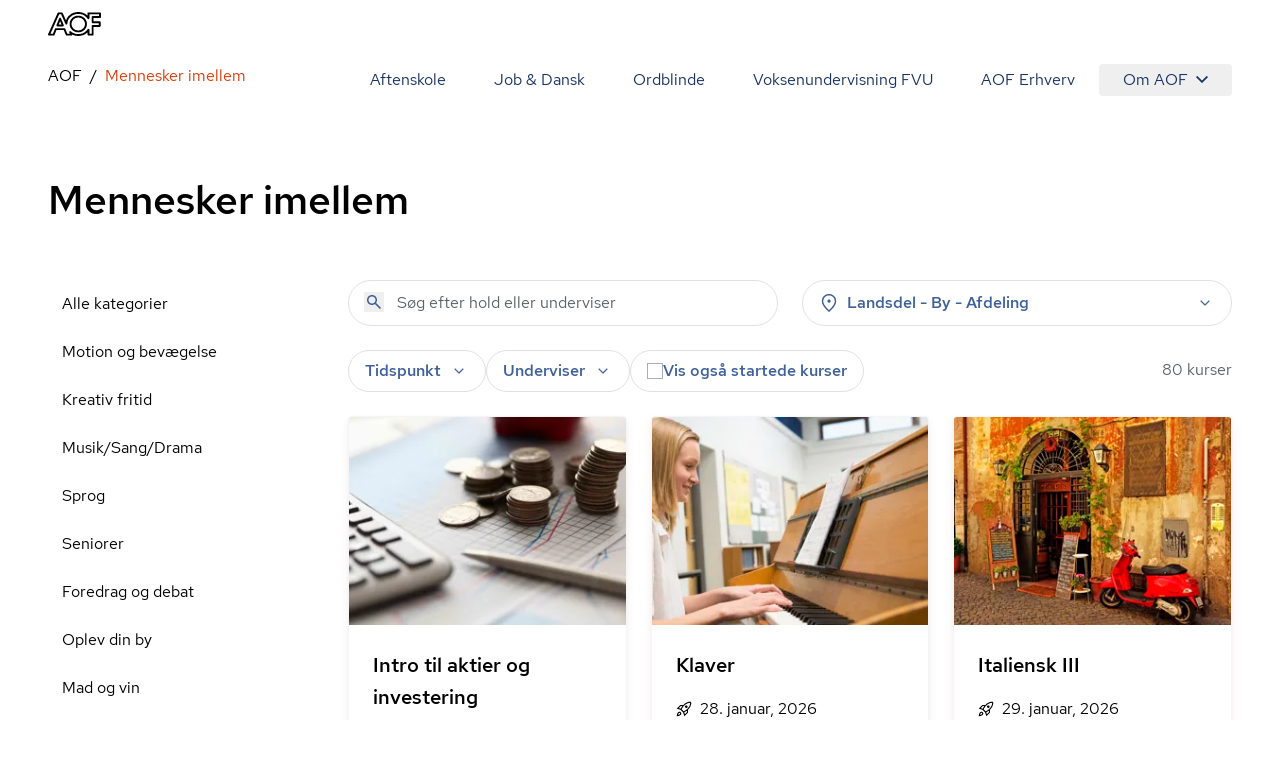

--- FILE ---
content_type: text/javascript
request_url: https://aof.dk/assets/Footer-CdkdJZTS.js
body_size: 785
content:
import{j as l}from"./entry-client-g_Mv_jqN.js";import{A as o}from"./AofLogo-D5y2-Mou.js";import{c as d}from"./clsx-B-dksMZM.js";import{H as c}from"./HyphenatedText-CpVT2uMP.js";import{S as i}from"./Sprite-DPGdhyJR.js";import"./hyphenation-Dfg7v_U4.js";function m({providers:s=[]}){return l.jsx("div",{className:"container",children:l.jsx("div",{className:"mt-12 flex justify-center gap-4",children:s.map((r,a)=>l.jsx(i,{className:"size-12",id:r},a))})})}function x({links:s,className:r}){return s?l.jsx("ul",{className:d("mb-6 space-y-6 lg:mb-0",r),children:s.map((a,t)=>a.label?l.jsx("li",{children:l.jsxs("a",{href:a.href,target:a.target,className:"flex items-center hover:underline",children:[a.target==="_blank"?l.jsx(i,{id:"open-in-new",className:"mr-2 size-4 shrink-0"}):null,l.jsx(c,{text:a.label})]})},a.label+t):null)}):null}function p(s){var r,a,t;return l.jsxs("footer",{className:"bg-blue-90 py-10 md:py-14",children:[l.jsxs("div",{className:"container",children:[l.jsxs("div",{className:"grid grid-cols-12 text-blue-20 md:gap-x-6",children:[l.jsx("div",{className:"col-span-12 lg:col-span-3",children:l.jsx(o,{})}),(r=s.linkGroups)==null?void 0:r.map((e,n)=>l.jsxs("div",{className:"col-span-12 md:col-span-6 lg:col-span-3",children:[l.jsx("h2",{className:"mb-6 mt-14 text-2xl lg:mt-0",children:l.jsx(c,{text:e.title})}),l.jsx(x,{links:e.links})]},e.title||""+n))]}),l.jsxs("div",{className:"mt-14 grid grid-cols-12 text-sm text-blue-40 md:gap-x-6",children:[l.jsx("div",{className:"col-span-12 md:col-span-5 lg:col-span-3",children:s.copyright?s.copyright:null}),l.jsx("div",{className:"col-span-12 flex flex-col md:col-span-7 md:flex-row md:justify-between lg:col-span-6 lg:justify-start",children:(a=s.globalLinks)==null?void 0:a.map((e,n)=>e.label?l.jsx("a",{href:e.href,target:e.target,className:"pt-6 hover:underline md:pt-0 lg:pr-10",children:l.jsx(c,{text:e.label})},n+e.label):null)}),l.jsx("div",{className:"col-span-12 mt-8 flex overflow-hidden lg:col-span-3 lg:mt-0 lg:justify-between",children:(t=s.socialLinks)==null?void 0:t.map((e,n)=>e.label?l.jsxs("a",{href:e.href,target:e.target,className:"group hover:text-blue-10",children:[e.iconName?l.jsx(i,{id:e.iconName,className:"mr-10 size-6 group-last:mr-0 lg:mr-0"}):null,l.jsx("span",{className:"sr-only",children:e.label})]},n+e.label):null)})]})]}),s.paymentProviders&&s.paymentProviders.length>0?l.jsx(m,{providers:s.paymentProviders}):null]})}p.displayName="Footer";const b={serverOnly:!0};export{p as Footer,b as config,p as default};


--- FILE ---
content_type: text/javascript
request_url: https://aof.dk/assets/useAvailableSeats-BL1YJLWb.js
body_size: 8646
content:
import{S as ie,s as H,n as ae,l as N,m as V,t as ce,o as ue,p as oe,q as W,v as le,x as P,r as S,y as he,z as fe,j as de,g as ye}from"./entry-client-g_Mv_jqN.js";import{c as pe}from"./clsx-B-dksMZM.js";import{s as me,u as be}from"./utils-oQcH4pa3.js";class Re extends ie{constructor(e,t){super(),this.client=e,this.options=t,this.trackedProps=new Set,this.selectError=null,this.bindMethods(),this.setOptions(t)}bindMethods(){this.remove=this.remove.bind(this),this.refetch=this.refetch.bind(this)}onSubscribe(){this.listeners.size===1&&(this.currentQuery.addObserver(this),G(this.currentQuery,this.options)&&this.executeFetch(),this.updateTimers())}onUnsubscribe(){this.hasListeners()||this.destroy()}shouldFetchOnReconnect(){return _(this.currentQuery,this.options,this.options.refetchOnReconnect)}shouldFetchOnWindowFocus(){return _(this.currentQuery,this.options,this.options.refetchOnWindowFocus)}destroy(){this.listeners=new Set,this.clearStaleTimeout(),this.clearRefetchInterval(),this.currentQuery.removeObserver(this)}setOptions(e,t){const n=this.options,i=this.currentQuery;if(this.options=this.client.defaultQueryOptions(e),H(n,this.options)||this.client.getQueryCache().notify({type:"observerOptionsUpdated",query:this.currentQuery,observer:this}),typeof this.options.enabled<"u"&&typeof this.options.enabled!="boolean")throw new Error("Expected enabled to be a boolean");this.options.queryKey||(this.options.queryKey=n.queryKey),this.updateQuery();const s=this.hasListeners();s&&J(this.currentQuery,i,this.options,n)&&this.executeFetch(),this.updateResult(t),s&&(this.currentQuery!==i||this.options.enabled!==n.enabled||this.options.staleTime!==n.staleTime)&&this.updateStaleTimeout();const a=this.computeRefetchInterval();s&&(this.currentQuery!==i||this.options.enabled!==n.enabled||a!==this.currentRefetchInterval)&&this.updateRefetchInterval(a)}getOptimisticResult(e){const t=this.client.getQueryCache().build(this.client,e),n=this.createResult(t,e);return ge(this,n,e)&&(this.currentResult=n,this.currentResultOptions=this.options,this.currentResultState=this.currentQuery.state),n}getCurrentResult(){return this.currentResult}trackResult(e){const t={};return Object.keys(e).forEach(n=>{Object.defineProperty(t,n,{configurable:!1,enumerable:!0,get:()=>(this.trackedProps.add(n),e[n])})}),t}getCurrentQuery(){return this.currentQuery}remove(){this.client.getQueryCache().remove(this.currentQuery)}refetch({refetchPage:e,...t}={}){return this.fetch({...t,meta:{refetchPage:e}})}fetchOptimistic(e){const t=this.client.defaultQueryOptions(e),n=this.client.getQueryCache().build(this.client,t);return n.isFetchingOptimistic=!0,n.fetch().then(()=>this.createResult(n,t))}fetch(e){var t;return this.executeFetch({...e,cancelRefetch:(t=e.cancelRefetch)!=null?t:!0}).then(()=>(this.updateResult(),this.currentResult))}executeFetch(e){this.updateQuery();let t=this.currentQuery.fetch(this.options,e);return e!=null&&e.throwOnError||(t=t.catch(ae)),t}updateStaleTimeout(){if(this.clearStaleTimeout(),N||this.currentResult.isStale||!V(this.options.staleTime))return;const t=ce(this.currentResult.dataUpdatedAt,this.options.staleTime)+1;this.staleTimeoutId=setTimeout(()=>{this.currentResult.isStale||this.updateResult()},t)}computeRefetchInterval(){var e;return typeof this.options.refetchInterval=="function"?this.options.refetchInterval(this.currentResult.data,this.currentQuery):(e=this.options.refetchInterval)!=null?e:!1}updateRefetchInterval(e){this.clearRefetchInterval(),this.currentRefetchInterval=e,!(N||this.options.enabled===!1||!V(this.currentRefetchInterval)||this.currentRefetchInterval===0)&&(this.refetchIntervalId=setInterval(()=>{(this.options.refetchIntervalInBackground||ue.isFocused())&&this.executeFetch()},this.currentRefetchInterval))}updateTimers(){this.updateStaleTimeout(),this.updateRefetchInterval(this.computeRefetchInterval())}clearStaleTimeout(){this.staleTimeoutId&&(clearTimeout(this.staleTimeoutId),this.staleTimeoutId=void 0)}clearRefetchInterval(){this.refetchIntervalId&&(clearInterval(this.refetchIntervalId),this.refetchIntervalId=void 0)}createResult(e,t){const n=this.currentQuery,i=this.options,s=this.currentResult,a=this.currentResultState,c=this.currentResultOptions,m=e!==n,h=m?e.state:this.currentQueryInitialState,l=m?this.currentResult:this.previousQueryResult,{state:u}=e;let{dataUpdatedAt:o,error:v,errorUpdatedAt:j,fetchStatus:x,status:R}=u,g=!1,I=!1,d;if(t._optimisticResults){const y=this.hasListeners(),T=!y&&G(e,t),L=y&&J(e,n,t,i);(T||L)&&(x=oe(e.options.networkMode)?"fetching":"paused",o||(R="loading")),t._optimisticResults==="isRestoring"&&(x="idle")}if(t.keepPreviousData&&!u.dataUpdatedAt&&l!=null&&l.isSuccess&&R!=="error")d=l.data,o=l.dataUpdatedAt,R=l.status,g=!0;else if(t.select&&typeof u.data<"u")if(s&&u.data===(a==null?void 0:a.data)&&t.select===this.selectFn)d=this.selectResult;else try{this.selectFn=t.select,d=t.select(u.data),d=W(s==null?void 0:s.data,d,t),this.selectResult=d,this.selectError=null}catch(y){this.selectError=y}else d=u.data;if(typeof t.placeholderData<"u"&&typeof d>"u"&&R==="loading"){let y;if(s!=null&&s.isPlaceholderData&&t.placeholderData===(c==null?void 0:c.placeholderData))y=s.data;else if(y=typeof t.placeholderData=="function"?t.placeholderData():t.placeholderData,t.select&&typeof y<"u")try{y=t.select(y),this.selectError=null}catch(T){this.selectError=T}typeof y<"u"&&(R="success",d=W(s==null?void 0:s.data,y,t),I=!0)}this.selectError&&(v=this.selectError,d=this.selectResult,j=Date.now(),R="error");const Q=x==="fetching",A=R==="loading",E=R==="error";return{status:R,fetchStatus:x,isLoading:A,isSuccess:R==="success",isError:E,isInitialLoading:A&&Q,data:d,dataUpdatedAt:o,error:v,errorUpdatedAt:j,failureCount:u.fetchFailureCount,failureReason:u.fetchFailureReason,errorUpdateCount:u.errorUpdateCount,isFetched:u.dataUpdateCount>0||u.errorUpdateCount>0,isFetchedAfterMount:u.dataUpdateCount>h.dataUpdateCount||u.errorUpdateCount>h.errorUpdateCount,isFetching:Q,isRefetching:Q&&!A,isLoadingError:E&&u.dataUpdatedAt===0,isPaused:x==="paused",isPlaceholderData:I,isPreviousData:g,isRefetchError:E&&u.dataUpdatedAt!==0,isStale:K(e,t),refetch:this.refetch,remove:this.remove}}updateResult(e){const t=this.currentResult,n=this.createResult(this.currentQuery,this.options);if(this.currentResultState=this.currentQuery.state,this.currentResultOptions=this.options,H(n,t))return;this.currentResult=n;const i={cache:!0},s=()=>{if(!t)return!0;const{notifyOnChangeProps:a}=this.options,c=typeof a=="function"?a():a;if(c==="all"||!c&&!this.trackedProps.size)return!0;const m=new Set(c??this.trackedProps);return this.options.useErrorBoundary&&m.add("error"),Object.keys(this.currentResult).some(h=>{const l=h;return this.currentResult[l]!==t[l]&&m.has(l)})};(e==null?void 0:e.listeners)!==!1&&s()&&(i.listeners=!0),this.notify({...i,...e})}updateQuery(){const e=this.client.getQueryCache().build(this.client,this.options);if(e===this.currentQuery)return;const t=this.currentQuery;this.currentQuery=e,this.currentQueryInitialState=e.state,this.previousQueryResult=this.currentResult,this.hasListeners()&&(t==null||t.removeObserver(this),e.addObserver(this))}onQueryUpdate(e){const t={};e.type==="success"?t.onSuccess=!e.manual:e.type==="error"&&!le(e.error)&&(t.onError=!0),this.updateResult(t),this.hasListeners()&&this.updateTimers()}notify(e){P.batch(()=>{if(e.onSuccess){var t,n,i,s;(t=(n=this.options).onSuccess)==null||t.call(n,this.currentResult.data),(i=(s=this.options).onSettled)==null||i.call(s,this.currentResult.data,null)}else if(e.onError){var a,c,m,h;(a=(c=this.options).onError)==null||a.call(c,this.currentResult.error),(m=(h=this.options).onSettled)==null||m.call(h,void 0,this.currentResult.error)}e.listeners&&this.listeners.forEach(({listener:l})=>{l(this.currentResult)}),e.cache&&this.client.getQueryCache().notify({query:this.currentQuery,type:"observerResultsUpdated"})})}}function ve(r,e){return e.enabled!==!1&&!r.state.dataUpdatedAt&&!(r.state.status==="error"&&e.retryOnMount===!1)}function G(r,e){return ve(r,e)||r.state.dataUpdatedAt>0&&_(r,e,e.refetchOnMount)}function _(r,e,t){if(e.enabled!==!1){const n=typeof t=="function"?t(r):t;return n==="always"||n!==!1&&K(r,e)}return!1}function J(r,e,t,n){return t.enabled!==!1&&(r!==e||n.enabled===!1)&&(!t.suspense||r.state.status!=="error")&&K(r,t)}function K(r,e){return r.isStaleByTime(e.staleTime)}function ge(r,e,t){return t.keepPreviousData?!1:t.placeholderData!==void 0?e.isPlaceholderData:!H(r.getCurrentResult(),e)}const ee=S.createContext(!1),we=()=>S.useContext(ee);ee.Provider;function Se(){let r=!1;return{clearReset:()=>{r=!1},reset:()=>{r=!0},isReset:()=>r}}const Ee=S.createContext(Se()),Te=()=>S.useContext(Ee),Ce=(r,e)=>{(r.suspense||r.useErrorBoundary)&&(e.isReset()||(r.retryOnMount=!1))},xe=r=>{S.useEffect(()=>{r.clearReset()},[r])},Ie=({result:r,errorResetBoundary:e,useErrorBoundary:t,query:n})=>r.isError&&!e.isReset()&&!r.isFetching&&me(t,[r.error,n]),Qe=r=>{r.suspense&&typeof r.staleTime!="number"&&(r.staleTime=1e3)},Ae=(r,e)=>r.isLoading&&r.isFetching&&!e,je=(r,e,t)=>(r==null?void 0:r.suspense)&&Ae(e,t),Oe=(r,e,t)=>e.fetchOptimistic(r).then(({data:n})=>{r.onSuccess==null||r.onSuccess(n),r.onSettled==null||r.onSettled(n,null)}).catch(n=>{t.clearReset(),r.onError==null||r.onError(n),r.onSettled==null||r.onSettled(void 0,n)});function Pe(r,e){const t=he({context:r.context}),n=we(),i=Te(),s=t.defaultQueryOptions(r);s._optimisticResults=n?"isRestoring":"optimistic",s.onError&&(s.onError=P.batchCalls(s.onError)),s.onSuccess&&(s.onSuccess=P.batchCalls(s.onSuccess)),s.onSettled&&(s.onSettled=P.batchCalls(s.onSettled)),Qe(s),Ce(s,i),xe(i);const[a]=S.useState(()=>new e(t,s)),c=a.getOptimisticResult(s);if(be(S.useCallback(m=>{const h=n?()=>{}:a.subscribe(P.batchCalls(m));return a.updateResult(),h},[a,n]),()=>a.getCurrentResult(),()=>a.getCurrentResult()),S.useEffect(()=>{a.setOptions(s,{listeners:!1})},[s,a]),je(s,c,n))throw Oe(s,a,i);if(Ie({result:c,errorResetBoundary:i,useErrorBoundary:s.useErrorBoundary,query:a.getCurrentQuery()}))throw c.error;return s.notifyOnChangeProps?c:a.trackResult(c)}function Fe(r,e,t){const n=fe(r,e,t);return Pe(n,Re)}const Ue={fewSeats:"bg-orange-20 text-white",waitlist:"bg-orange-80 text-orange-20",justStarted:"bg-purple-20 text-white",ongoing:"bg-purple-60 text-purple-10",isClosed:"bg-yellow text-black",online:"bg-green-80 text-green-10"};function it({variant:r,children:e,addShadow:t}){return de.jsx("span",{className:pe("inline-block rounded-full px-2 py-1 text-xs font-medium uppercase",t?"shadow-label":void 0,Ue[r]),children:e})}const De=/\{[^{}]+\}/g,ke=()=>{var r,e;return typeof process=="object"&&Number.parseInt((e=(r=process==null?void 0:process.versions)==null?void 0:r.node)==null?void 0:e.substring(0,2))>=18&&process.versions.undici};function Me(){return Math.random().toString(36).slice(2,11)}function Le(r){let{baseUrl:e="",Request:t=globalThis.Request,fetch:n=globalThis.fetch,querySerializer:i,bodySerializer:s,headers:a,requestInitExt:c=void 0,...m}={...r};c=ke()?c:void 0,e=Z(e);const h=[];async function l(u,o){const{baseUrl:v,fetch:j=n,Request:x=t,headers:R,params:g={},parseAs:I="json",querySerializer:d,bodySerializer:Q=s??Be,body:A,...E}=o||{};let F=e;v&&(F=Z(v)??e);let y=typeof i=="function"?i:X(i);d&&(y=typeof d=="function"?d:X({...typeof i=="object"?i:{},...d}));const T=A===void 0?void 0:Q(A,Y(a,R,g.header)),L=Y(T===void 0||T instanceof FormData?{}:{"Content-Type":"application/json"},a,R,g.header),se={redirect:"follow",...m,...E,body:T,headers:L};let U,D,w=new t(qe(u,{baseUrl:F,params:g,querySerializer:y}),se),f;for(const b in E)b in w||(w[b]=E[b]);if(h.length){U=Me(),D=Object.freeze({baseUrl:F,fetch:j,parseAs:I,querySerializer:y,bodySerializer:Q});for(const b of h)if(b&&typeof b=="object"&&typeof b.onRequest=="function"){const p=await b.onRequest({request:w,schemaPath:u,params:g,options:D,id:U});if(p)if(p instanceof t)w=p;else if(p instanceof Response){f=p;break}else throw new Error("onRequest: must return new Request() or Response() when modifying the request")}}if(!f){try{f=await j(w,c)}catch(b){let p=b;if(h.length)for(let C=h.length-1;C>=0;C--){const k=h[C];if(k&&typeof k=="object"&&typeof k.onError=="function"){const O=await k.onError({request:w,error:p,schemaPath:u,params:g,options:D,id:U});if(O){if(O instanceof Response){p=void 0,f=O;break}if(O instanceof Error){p=O;continue}throw new Error("onError: must return new Response() or instance of Error")}}}if(p)throw p}if(h.length)for(let b=h.length-1;b>=0;b--){const p=h[b];if(p&&typeof p=="object"&&typeof p.onResponse=="function"){const C=await p.onResponse({request:w,response:f,schemaPath:u,params:g,options:D,id:U});if(C){if(!(C instanceof Response))throw new Error("onResponse: must return new Response() when modifying the response");f=C}}}}if(f.status===204||w.method==="HEAD"||f.headers.get("Content-Length")==="0")return f.ok?{data:void 0,response:f}:{error:void 0,response:f};if(f.ok)return I==="stream"?{data:f.body,response:f}:{data:await f[I](),response:f};let z=await f.text();try{z=JSON.parse(z)}catch{}return{error:z,response:f}}return{request(u,o,v){return l(o,{...v,method:u.toUpperCase()})},GET(u,o){return l(u,{...o,method:"GET"})},PUT(u,o){return l(u,{...o,method:"PUT"})},POST(u,o){return l(u,{...o,method:"POST"})},DELETE(u,o){return l(u,{...o,method:"DELETE"})},OPTIONS(u,o){return l(u,{...o,method:"OPTIONS"})},HEAD(u,o){return l(u,{...o,method:"HEAD"})},PATCH(u,o){return l(u,{...o,method:"PATCH"})},TRACE(u,o){return l(u,{...o,method:"TRACE"})},use(...u){for(const o of u)if(o){if(typeof o!="object"||!("onRequest"in o||"onResponse"in o||"onError"in o))throw new Error("Middleware must be an object with one of `onRequest()`, `onResponse() or `onError()`");h.push(o)}},eject(...u){for(const o of u){const v=h.indexOf(o);v!==-1&&h.splice(v,1)}}}}function M(r,e,t){if(e==null)return"";if(typeof e=="object")throw new Error("Deeply-nested arrays/objects aren’t supported. Provide your own `querySerializer()` to handle these.");return`${r}=${(t==null?void 0:t.allowReserved)===!0?e:encodeURIComponent(e)}`}function te(r,e,t){if(!e||typeof e!="object")return"";const n=[],i={simple:",",label:".",matrix:";"}[t.style]||"&";if(t.style!=="deepObject"&&t.explode===!1){for(const c in e)n.push(c,t.allowReserved===!0?e[c]:encodeURIComponent(e[c]));const a=n.join(",");switch(t.style){case"form":return`${r}=${a}`;case"label":return`.${a}`;case"matrix":return`;${r}=${a}`;default:return a}}for(const a in e){const c=t.style==="deepObject"?`${r}[${a}]`:a;n.push(M(c,e[a],t))}const s=n.join(i);return t.style==="label"||t.style==="matrix"?`${i}${s}`:s}function re(r,e,t){if(!Array.isArray(e))return"";if(t.explode===!1){const s={form:",",spaceDelimited:"%20",pipeDelimited:"|"}[t.style]||",",a=(t.allowReserved===!0?e:e.map(c=>encodeURIComponent(c))).join(s);switch(t.style){case"simple":return a;case"label":return`.${a}`;case"matrix":return`;${r}=${a}`;default:return`${r}=${a}`}}const n={simple:",",label:".",matrix:";"}[t.style]||"&",i=[];for(const s of e)t.style==="simple"||t.style==="label"?i.push(t.allowReserved===!0?s:encodeURIComponent(s)):i.push(M(r,s,t));return t.style==="label"||t.style==="matrix"?`${n}${i.join(n)}`:i.join(n)}function X(r){return function(t){const n=[];if(t&&typeof t=="object")for(const i in t){const s=t[i];if(s!=null){if(Array.isArray(s)){if(s.length===0)continue;n.push(re(i,s,{style:"form",explode:!0,...r==null?void 0:r.array,allowReserved:(r==null?void 0:r.allowReserved)||!1}));continue}if(typeof s=="object"){n.push(te(i,s,{style:"deepObject",explode:!0,...r==null?void 0:r.object,allowReserved:(r==null?void 0:r.allowReserved)||!1}));continue}n.push(M(i,s,r))}}return n.join("&")}}function ze(r,e){let t=r;for(const n of r.match(De)??[]){let i=n.substring(1,n.length-1),s=!1,a="simple";if(i.endsWith("*")&&(s=!0,i=i.substring(0,i.length-1)),i.startsWith(".")?(a="label",i=i.substring(1)):i.startsWith(";")&&(a="matrix",i=i.substring(1)),!e||e[i]===void 0||e[i]===null)continue;const c=e[i];if(Array.isArray(c)){t=t.replace(n,re(i,c,{style:a,explode:s}));continue}if(typeof c=="object"){t=t.replace(n,te(i,c,{style:a,explode:s}));continue}if(a==="matrix"){t=t.replace(n,`;${M(i,c)}`);continue}t=t.replace(n,a==="label"?`.${encodeURIComponent(c)}`:encodeURIComponent(c))}return t}function Be(r,e){return r instanceof FormData?r:e&&(e.get instanceof Function?e.get("Content-Type")??e.get("content-type"):e["Content-Type"]??e["content-type"])==="application/x-www-form-urlencoded"?new URLSearchParams(r).toString():JSON.stringify(r)}function qe(r,e){var i;let t=`${e.baseUrl}${r}`;(i=e.params)!=null&&i.path&&(t=ze(t,e.params.path));let n=e.querySerializer(e.params.query??{});return n.startsWith("?")&&(n=n.substring(1)),n&&(t+=`?${n}`),t}function Y(...r){const e=new Headers;for(const t of r){if(!t||typeof t!="object")continue;const n=t instanceof Headers?t.entries():Object.entries(t);for(const[i,s]of n)if(s===null)e.delete(i);else if(Array.isArray(s))for(const a of s)e.append(i,a);else s!==void 0&&e.set(i,s)}return e}function Z(r){return r.endsWith("/")?r.substring(0,r.length-1):r}const He=Le({credentials:"same-origin"});var _e=function(){function r(t,n){if(typeof t!="function")throw new TypeError("DataLoader must be constructed with a function which accepts "+("Array<key> and returns Promise<Array<value>>, but got: "+t+"."));this._batchLoadFn=t,this._maxBatchSize=Ve(n),this._batchScheduleFn=We(n),this._cacheKeyFn=Ge(n),this._cacheMap=Je(n),this._batch=null,this.name=Xe(n)}var e=r.prototype;return e.load=function(n){if(n==null)throw new TypeError("The loader.load() function must be called with a value, "+("but got: "+String(n)+"."));var i=Ke(this),s=this._cacheMap,a;if(s){a=this._cacheKeyFn(n);var c=s.get(a);if(c){var m=i.cacheHits||(i.cacheHits=[]);return new Promise(function(l){m.push(function(){l(c)})})}}i.keys.push(n);var h=new Promise(function(l,u){i.callbacks.push({resolve:l,reject:u})});return s&&s.set(a,h),h},e.loadMany=function(n){if(!ne(n))throw new TypeError("The loader.loadMany() function must be called with Array<key> "+("but got: "+n+"."));for(var i=[],s=0;s<n.length;s++)i.push(this.load(n[s]).catch(function(a){return a}));return Promise.all(i)},e.clear=function(n){var i=this._cacheMap;if(i){var s=this._cacheKeyFn(n);i.delete(s)}return this},e.clearAll=function(){var n=this._cacheMap;return n&&n.clear(),this},e.prime=function(n,i){var s=this._cacheMap;if(s){var a=this._cacheKeyFn(n);if(s.get(a)===void 0){var c;i instanceof Error?(c=Promise.reject(i),c.catch(function(){})):c=Promise.resolve(i),s.set(a,c)}}return this},r}(),$e=typeof process=="object"&&typeof process.nextTick=="function"?function(r){B||(B=Promise.resolve()),B.then(function(){process.nextTick(r)})}:typeof setImmediate=="function"?function(r){setImmediate(r)}:function(r){setTimeout(r)},B;function Ke(r){var e=r._batch;if(e!==null&&!e.hasDispatched&&e.keys.length<r._maxBatchSize)return e;var t={hasDispatched:!1,keys:[],callbacks:[]};return r._batch=t,r._batchScheduleFn(function(){Ne(r,t)}),t}function Ne(r,e){if(e.hasDispatched=!0,e.keys.length===0){$(e);return}var t;try{t=r._batchLoadFn(e.keys)}catch(n){return q(r,e,new TypeError("DataLoader must be constructed with a function which accepts Array<key> and returns Promise<Array<value>>, but the function "+("errored synchronously: "+String(n)+".")))}if(!t||typeof t.then!="function")return q(r,e,new TypeError("DataLoader must be constructed with a function which accepts Array<key> and returns Promise<Array<value>>, but the function did "+("not return a Promise: "+String(t)+".")));t.then(function(n){if(!ne(n))throw new TypeError("DataLoader must be constructed with a function which accepts Array<key> and returns Promise<Array<value>>, but the function did "+("not return a Promise of an Array: "+String(n)+"."));if(n.length!==e.keys.length)throw new TypeError("DataLoader must be constructed with a function which accepts Array<key> and returns Promise<Array<value>>, but the function did not return a Promise of an Array of the same length as the Array of keys."+(`

Keys:
`+String(e.keys))+(`

Values:
`+String(n)));$(e);for(var i=0;i<e.callbacks.length;i++){var s=n[i];s instanceof Error?e.callbacks[i].reject(s):e.callbacks[i].resolve(s)}}).catch(function(n){q(r,e,n)})}function q(r,e,t){$(e);for(var n=0;n<e.keys.length;n++)r.clear(e.keys[n]),e.callbacks[n].reject(t)}function $(r){if(r.cacheHits)for(var e=0;e<r.cacheHits.length;e++)r.cacheHits[e]()}function Ve(r){var e=!r||r.batch!==!1;if(!e)return 1;var t=r&&r.maxBatchSize;if(t===void 0)return 1/0;if(typeof t!="number"||t<1)throw new TypeError("maxBatchSize must be a positive number: "+t);return t}function We(r){var e=r&&r.batchScheduleFn;if(e===void 0)return $e;if(typeof e!="function")throw new TypeError("batchScheduleFn must be a function: "+e);return e}function Ge(r){var e=r&&r.cacheKeyFn;if(e===void 0)return function(t){return t};if(typeof e!="function")throw new TypeError("cacheKeyFn must be a function: "+e);return e}function Je(r){var e=!r||r.cache!==!1;if(!e)return null;var t=r&&r.cacheMap;if(t===void 0)return new Map;if(t!==null){var n=["get","set","delete","clear"],i=n.filter(function(s){return t&&typeof t[s]!="function"});if(i.length!==0)throw new TypeError("Custom cacheMap missing methods: "+i.join(", "))}return t}function Xe(r){return r&&r.name?r.name:null}function ne(r){return typeof r=="object"&&r!==null&&typeof r.length=="number"&&(r.length===0||r.length>0&&Object.prototype.hasOwnProperty.call(r,r.length-1))}var Ye=_e;const Ze=ye(Ye),et=async r=>{const e=await He.GET("/api/Search/AvailableSeats",{params:{query:{courses:r.join(",")}}});if(!e.data)throw new Error("No data returned");return r.map(t=>e.data.find(n=>{var i;return((i=n.umbracoId)==null?void 0:i.toString())===t}))},tt=new Ze(et,{cache:!1});function at(r,e,t,n=5e3){return Fe(["availableSeats",r],async({signal:i})=>{const s=new Promise((m,h)=>{const l=setTimeout(()=>{h(new Error("Request timeout"))},n);i==null||i.addEventListener("abort",()=>clearTimeout(l))}),a=tt.load(r.toString());return await Promise.race([a,s])??null},{enabled:!!r,refetchInterval:e,cacheTime:t,retry:1})}export{it as L,Fe as a,at as u};
